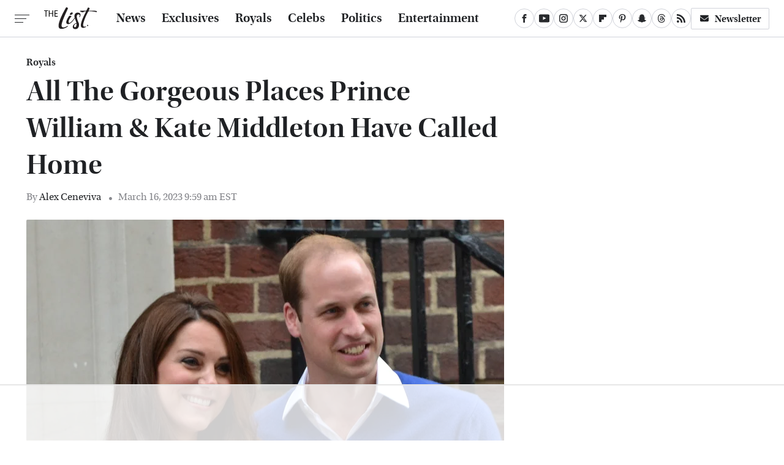

--- FILE ---
content_type: text/html; charset=UTF-8
request_url: https://www.thelist.com/1229779/all-the-gorgeous-places-prince-william-kate-middleton-have-called-home/
body_size: 24152
content:
<!DOCTYPE html>
<html xmlns="http://www.w3.org/1999/xhtml" lang="en-US">
<head>
            
        <!-- START email detection/removal script -->
        <script>
            !function(){"use strict";function e(e){const t=e.match(/((?=([a-z0-9._!#$%+^&*()[\]<>-]+))@[a-z0-9._-]+\.[a-z0-9._-]+)/gi);return t?t[0]:""}function t(t){return e(a(t.toLowerCase()))}function a(e){return e.replace(/\s/g,"")}async function n(e){const t={sha256Hash:"",sha1Hash:""};if(!("msCrypto"in window)&&"https:"===location.protocol&&"crypto"in window&&"TextEncoder"in window){const a=(new TextEncoder).encode(e),[n,c]=await Promise.all([s("SHA-256",a),s("SHA-1",a)]);t.sha256Hash=n,t.sha1Hash=c}return t}async function s(e,t){const a=await crypto.subtle.digest(e,t);return Array.from(new Uint8Array(a)).map(e=>("00"+e.toString(16)).slice(-2)).join("")}function c(e){let t=!0;return Object.keys(e).forEach(a=>{0===e[a].length&&(t=!1)}),t}function i(e,t,a){e.splice(t,1);const n="?"+e.join("&")+a.hash;history.replaceState(null,"",n)}var o={checkEmail:e,validateEmail:t,trimInput:a,hashEmail:n,hasHashes:c,removeEmailAndReplaceHistory:i,detectEmails:async function(){const e=new URL(window.location.href),a=Array.from(e.searchParams.entries()).map(e=>`=`);let s,o;const r=["adt_eih","sh_kit"];if(a.forEach((e,t)=>{const a=decodeURIComponent(e),[n,c]=a.split("=");if("adt_ei"===n&&(s={value:c,index:t,emsrc:"url"}),r.includes(n)){o={value:c,index:t,emsrc:"sh_kit"===n?"urlhck":"urlh"}}}),s)t(s.value)&&n(s.value).then(e=>{if(c(e)){const t={value:e,created:Date.now()};localStorage.setItem("adt_ei",JSON.stringify(t)),localStorage.setItem("adt_emsrc",s.emsrc)}});else if(o){const e={value:{sha256Hash:o.value,sha1Hash:""},created:Date.now()};localStorage.setItem("adt_ei",JSON.stringify(e)),localStorage.setItem("adt_emsrc",o.emsrc)}s&&i(a,s.index,e),o&&i(a,o.index,e)},cb:"adthrive"};const{detectEmails:r,cb:l}=o;r()}();
        </script>
        <!-- END email detection/removal script -->
        <!-- AdThrive Head Tag Manual -->
        <script data-no-optimize="1" data-cfasync="false">
            (function(w, d) {
                w.adthrive = w.adthrive || {};
                w.adthrive.cmd = w.
                    adthrive.cmd || [];
                w.adthrive.plugin = 'adthrive-ads-manual';
                w.adthrive.host = 'ads.adthrive.com';var s = d.createElement('script');
                s.async = true;
                s.referrerpolicy='no-referrer-when-downgrade';
                s.src = 'https://' + w.adthrive.host + '/sites/67ed6c7b5915b00d8617259b/ads.min.js?referrer=' + w.encodeURIComponent(w.location.href) + '&cb=' + (Math.floor(Math.random() * 100) + 1);
                var n = d.getElementsByTagName('script')[0];
                n.parentNode.insertBefore(s, n);
            })(window, document);
        </script>
        <!-- End of AdThrive Head Tag -->            <link rel="preload" href="/wp-content/themes/unified/css/article.thelist.min.css?design=3&v=1761058487" as="style"><link rel="preload" href="https://www.thelist.com/img/gallery/all-the-gorgeous-places-prince-william-kate-middleton-have-called-home/intro-1678973314.sm.webp" as="image">
<link class="preloadFont" rel="preload" href="https://www.thelist.com/font/utopia-std-webfont.woff2" as="font" crossorigin>
<link class="preloadFont" rel="preload" href="https://www.thelist.com/font/utopia-std-semibold-display-webfont.woff2" as="font" crossorigin>
<link class="preloadFont" rel="preload" href="https://www.thelist.com/font/utopia-std-semibold-display-italic-webfont.woff2" as="font" crossorigin>

        <link rel="stylesheet" type="text/css" href="/wp-content/themes/unified/css/article.thelist.min.css?design=3&v=1761058487" />
        <meta http-equiv="Content-Type" content="text/html; charset=utf8" />
        <meta name="viewport" content="width=device-width, initial-scale=1.0">
        <meta http-equiv="Content-Security-Policy" content="block-all-mixed-content" />
        <meta http-equiv="X-UA-Compatible" content="IE=10" />
        
        
                <meta name="robots" content="max-image-preview:large">
        <meta name="thumbnail" content="https://www.thelist.com/img/gallery/all-the-gorgeous-places-prince-william-kate-middleton-have-called-home/l-intro-1678973314.jpg">
        <title>All The Gorgeous Places Prince William &amp; Kate Middleton Have Called Home</title>
        <meta name='description' content="A lot of the mansions belonging to Prince William and Kate Middleton have been in the royal family for centuries. Here are the many places they&#39;ve called home." />
        <meta property="mrf:tags" content="Content Type:SEO-Feature;Primary Category:Royals;Category:Royals;Headline Approver:Unknown;Trello Board:" />
        
                <meta property="og:site_name" content="The List" />
        <meta property="og:title" content="All The Gorgeous Places Prince William & Kate Middleton Have Called Home - The List">
        <meta property="og:image" content="https://www.thelist.com/img/gallery/all-the-gorgeous-places-prince-william-kate-middleton-have-called-home/l-intro-1678973314.jpg" />
        <meta property="og:description" content="A lot of the mansions belonging to Prince William and Kate Middleton have been in the royal family for centuries. Here are the many places they&#39;ve called home.">
        <meta property="og:type" content="article">
        <meta property="og:url" content="https://www.thelist.com/1229779/all-the-gorgeous-places-prince-william-kate-middleton-have-called-home/">
                <meta name="twitter:title" content="All The Gorgeous Places Prince William & Kate Middleton Have Called Home - The List">
        <meta name="twitter:description" content="A lot of the mansions belonging to Prince William and Kate Middleton have been in the royal family for centuries. Here are the many places they&#39;ve called home.">
        <meta name="twitter:site" content="@TheListDaily">
        <meta name="twitter:card" content="summary_large_image">
        <meta name="twitter:image" content="https://www.thelist.com/img/gallery/all-the-gorgeous-places-prince-william-kate-middleton-have-called-home/l-intro-1678973314.jpg">
            <meta property="article:published_time" content="2023-03-16T13:59:21+00:00" />
    <meta property="article:modified_time" content="2023-03-16T13:59:21+00:00" />
    <meta property="article:author" content="Alex Ceneviva" />
        
        <link rel="shortcut icon" href="https://www.thelist.com/img/the-list-favicon-448x448.png">
        <link rel="icon" href="https://www.thelist.com/img/the-list-favicon-448x448.png">
        <link rel="canonical" href="https://www.thelist.com/1229779/all-the-gorgeous-places-prince-william-kate-middleton-have-called-home/"/>
        <link rel="alternate" type="application/rss+xml" title="Royals - The List" href="https://www.thelist.com/category/royals/feed/" />

        
        <script type="application/ld+json">{"@context":"http:\/\/schema.org","@type":"Article","mainEntityOfPage":{"@type":"WebPage","@id":"https:\/\/www.thelist.com\/1229779\/all-the-gorgeous-places-prince-william-kate-middleton-have-called-home\/","url":"https:\/\/www.thelist.com\/1229779\/all-the-gorgeous-places-prince-william-kate-middleton-have-called-home\/","breadcrumb":{"@type":"BreadcrumbList","itemListElement":[{"@type":"ListItem","position":1,"item":{"@id":"https:\/\/www.thelist.com\/category\/royals\/","name":"Royals"}}]}},"isAccessibleForFree":true,"headline":"All The Gorgeous Places Prince William &amp; Kate Middleton Have Called Home","image":{"@type":"ImageObject","url":"https:\/\/www.thelist.com\/img\/gallery\/all-the-gorgeous-places-prince-william-kate-middleton-have-called-home\/l-intro-1678973314.jpg","height":898,"width":1600},"datePublished":"2023-03-16T13:59:21+00:00","dateModified":"2023-03-16T13:59:21+00:00","author":[{"@type":"Person","name":"Alex Ceneviva","description":"Alex joined Static Media in 2020, where she pitched, researched, and wrote hundreds of celebrity gossip and entertainment news and feature articles for Nicki Swift. She is now using her experience in writing about pop culture, along with her training in wellness practices and her lifelong passion for reading beauty\/fashion magazines, in her role as a features writer for The List.","url":"https:\/\/www.thelist.com\/author\/alexandraceneviva\/","knowsAbout":["Celebrity Gossip","Yoga","Fashion Trends"],"alumniOf":{"@type":"Organization","name":"Quinnipiac University, Rollins College"}}],"publisher":{"@type":"Organization","address":{"@type":"PostalAddress","streetAddress":"11787 Lantern Road #201","addressLocality":"Fishers","addressRegion":"IN","postalCode":"46038","addressCountry":"US"},"contactPoint":{"@type":"ContactPoint","telephone":"(908) 514-8038","contactType":"customer support","email":"staff@thelist.com"},"publishingPrinciples":"https:\/\/www.thelist.com\/policies\/","@id":"https:\/\/www.thelist.com\/","name":"The List","url":"https:\/\/www.thelist.com\/","logo":{"@type":"ImageObject","url":"https:\/\/www.thelist.com\/img\/thelist-share-image-1280x720.png","caption":"The List Logo"},"description":"The destination for entertainment and women's lifestyle - from royals news, fashion advice, and beauty tips, to celebrity interviews, and more.","sameAs":["https:\/\/www.facebook.com\/TheListDaily","https:\/\/www.youtube.com\/c\/TheListDaily","https:\/\/www.instagram.com\/thelistdaily","https:\/\/twitter.com\/TheListDaily","https:\/\/flipboard.com\/@TheList","https:\/\/www.pinterest.com\/thelistdaily","https:\/\/story.snapchat.com\/p\/fbe71614-d7d2-4ddf-93e8-6f8245621404","https:\/\/threads.net\/@thelistdaily","https:\/\/subscribe.thelist.com\/newsletter"]},"description":"A lot of the mansions belonging to Prince William and Kate Middleton have been in the royal family for centuries. Here are the many places they&#39;ve called home."}</script>
                </head>
<body>
<div id="wrapper">
    <div class="page-wrap">
        <header id="header" class="">
            <div class="nav-drop">
                <div class="jcf-scrollable">
                    <div class="aside-holder">
                                    <nav id="aside-nav">
                <div class="nav-top">
                    <div class="logo">
                        <a href="/" class="logo-holder">
                            <img src="https://www.thelist.com/img/thelist_logo_black_2.svg" alt="The List" width="86" height="36">
                        </a>
                        <a href="#" class="nav-opener close"></a>
                    </div>
                </div>
                
                <ul class="main-nav"><li class="navlink navlink-news"><a href="/category/news/">News</a></li><li class="navlink navlink-exclusives"><a href="/category/exclusives/">Exclusives</a><input type="checkbox" id="subnav-button-exclusives"><label for="subnav-button-exclusives"></label><ul class="main-nav"><li class="subnavlink navlink-experts"><a href="/category/experts/">Experts</a></li><li class="subnavlink navlink-interviews"><a href="/category/interviews/">Interviews</a></li></ul></li><li class="navlink navlink-royals"><a href="/category/royals/">Royals</a></li><li class="navlink navlink-celebs"><a href="/category/celebs/">Celebs</a><input type="checkbox" id="subnav-button-celebs"><label for="subnav-button-celebs"></label><ul class="main-nav"><li class="subnavlink navlink-looks"><a href="/category/looks/">Looks</a></li><li class="subnavlink navlink-relationships"><a href="/category/relationships/">Relationships</a></li><li class="subnavlink navlink-controversy"><a href="/category/controversy/">Controversy</a></li></ul></li><li class="navlink navlink-politics"><a href="/category/politics/">Politics</a></li><li class="navlink navlink-entertainment"><a href="/category/entertainment/">Entertainment</a><input type="checkbox" id="subnav-button-entertainment"><label for="subnav-button-entertainment"></label><ul class="main-nav"><li class="subnavlink navlink-reality-television"><a href="/category/reality-television/">Reality TV</a></li><li class="subnavlink navlink-soap-operas"><a href="/category/soap-operas/">Soap Operas</a></li><li class="subnavlink navlink-hallmark"><a href="/category/hallmark/">Hallmark</a></li><li class="subnavlink navlink-lifetime"><a href="/category/lifetime/">Lifetime</a></li></ul></li><li class="navlink navlink-features"><a href="/category/features/">Features</a></li></ul>        <ul class="social-buttons">
            <li><a href="http://www.facebook.com/TheListDaily" target="_blank" title="Facebook" aria-label="Facebook"><svg class="icon"><use xlink:href="#facebook"></use></svg></a></li><li><a href="https://www.youtube.com/c/TheListDaily" target="_blank" title="YouTube" aria-label="YouTube"><svg class="icon"><use xlink:href="#youtube"></use></svg></a></li><li><a href="https://www.instagram.com/thelistdaily" target="_blank" title="Instagram" aria-label="Instagram"><svg class="icon"><use xlink:href="#instagram"></use></svg></a></li><li><a href="https://twitter.com/TheListDaily" target="_blank" title="Twitter" aria-label="Twitter"><svg class="icon"><use xlink:href="#twitter"></use></svg></a></li><li><a href="https://flipboard.com/@TheList" target="_blank" title="Flipboard" aria-label="Flipboard"><svg class="icon"><use xlink:href="#flipboard"></use></svg></a></li><li><a href="https://www.pinterest.com/thelistdaily" target="_blank" title="Pinterest" aria-label="Pinterest"><svg class="icon"><use xlink:href="#pinterest"></use></svg></a></li><li><a href="https://story.snapchat.com/p/fbe71614-d7d2-4ddf-93e8-6f8245621404" target="_blank" title="Snapchat" aria-label="Snapchat"><svg class="icon"><use xlink:href="#snapchat"></use></svg></a></li><li><a href="https://www.threads.net/@thelistdaily" target="_blank" title="Threads" aria-label="Threads"><svg class="icon"><use xlink:href="#threads"></use></svg></a></li><li><a href="/feed/" target="_blank" title="RSS" aria-label="RSS"><svg class="icon"><use xlink:href="#rss"></use></svg></a></li>
            
            <li class="menu-btn newsletter-btn"><a href="https://subscribe.thelist.com/newsletter?utm_source=thelist&utm_medium=side-nav" target="_blank" title="Newsletter" aria-label="Newsletter"><svg class="icon"><use xlink:href="#revue"></use></svg>Newsletter</a></li>
        </ul>            <ul class="info-links">
                <li class="info-link first-info-link"><a href="/about/">About</a></li>
                <li class="info-link"><a href="/policies/">Editorial Policies</a></li>
                
                <li class="info-link"><a href="/our-experts/">Our Experts</a></li>
                <li class="info-link"><a href="https://www.static.com/thelist-privacy-policy" target="_blank">Privacy Policy</a></a>
                <li class="info-link"><a href="https://www.static.com/terms" target="_blank">Terms of Use</a></li>
            </ul>
            </nav>                        <div class="nav-bottom">
                            <span class="copyright-info">&copy; 2026                                <a href="https://www.static.com/" target="_blank">Static Media</a>. All Rights Reserved
                            </span>
                        </div>
                    </div>
                </div>
            </div>
            <div id="bg"></div>
         
            <div id="header-container">
                <div id="hamburger-holder">
                    <div class="hamburger nav-opener"></div>
                </div>

                    <div id="logo" class="top-nav-standard">
        <a href="/"><img src="https://www.thelist.com/img/thelist_logo_black_2.svg" alt="The List" width="86" height="36"></a>
    </div>
                <div id="logo-icon" class="top-nav-scrolled">
                    <a href="/" >
                        <img src="https://www.thelist.com/img/thelist_icon_black.svg" alt="The List" width="14" height="40">                    </a>
                </div>

                <div id="top-nav-title" class="top-nav-scrolled">All The Gorgeous Places Prince William & Kate Middleton Have Called Home</div>

                            <div id="top-nav" class="top-nav-standard">
                <nav id="top-nav-holder">
                    
                    <a href="/category/news/" class="navlink-news">News</a>
<a href="/category/exclusives/" class="navlink-exclusives">Exclusives</a>
<a href="/category/royals/" class="navlink-royals">Royals</a>
<a href="/category/celebs/" class="navlink-celebs">Celebs</a>
<a href="/category/politics/" class="navlink-politics">Politics</a>
<a href="/category/entertainment/" class="navlink-entertainment">Entertainment</a>
<a href="/category/features/" class="navlink-features">Features</a>

                </nav>
            </div>                <svg width="0" height="0" class="hidden">
            <symbol version="1.1" xmlns="http://www.w3.org/2000/svg" viewBox="0 0 16 16" id="rss">
    <path d="M2.13 11.733c-1.175 0-2.13 0.958-2.13 2.126 0 1.174 0.955 2.122 2.13 2.122 1.179 0 2.133-0.948 2.133-2.122-0-1.168-0.954-2.126-2.133-2.126zM0.002 5.436v3.067c1.997 0 3.874 0.781 5.288 2.196 1.412 1.411 2.192 3.297 2.192 5.302h3.080c-0-5.825-4.739-10.564-10.56-10.564zM0.006 0v3.068c7.122 0 12.918 5.802 12.918 12.932h3.076c0-8.82-7.176-16-15.994-16z"></path>
</symbol>
        <symbol xmlns="http://www.w3.org/2000/svg" viewBox="0 0 512 512" id="twitter">
    <path d="M389.2 48h70.6L305.6 224.2 487 464H345L233.7 318.6 106.5 464H35.8L200.7 275.5 26.8 48H172.4L272.9 180.9 389.2 48zM364.4 421.8h39.1L151.1 88h-42L364.4 421.8z"></path>
</symbol>
        <symbol xmlns="http://www.w3.org/2000/svg" viewBox="0 0 32 32" id="facebook">
    <path d="M19 6h5V0h-5c-3.86 0-7 3.14-7 7v3H8v6h4v16h6V16h5l1-6h-6V7c0-.542.458-1 1-1z"></path>
</symbol>
        <symbol xmlns="http://www.w3.org/2000/svg" viewBox="0 0 14 14" id="flipboard">
    <path d="m 6.9999999,0.99982 5.9993001,0 0,1.99835 0,1.99357 -1.993367,0 -1.9980673,0 -0.014998,1.99357 -0.01,1.99835 -1.9980669,0.01 -1.9933674,0.0146 -0.014998,1.99835 -0.01,1.99357 -1.9834686,0 -1.9836686,0 0,-6.00006 0,-5.99994 5.9992001,0 z"></path>
</symbol>
        <symbol viewBox="0 0 24 24" xmlns="http://www.w3.org/2000/svg" id="instagram">
    <path d="M17.3183118,0.0772036939 C18.5358869,0.132773211 19.3775594,0.311686093 20.156489,0.614412318 C20.9357539,0.917263935 21.5259307,1.30117806 22.1124276,1.88767349 C22.6988355,2.47414659 23.0827129,3.06422396 23.3856819,3.84361655 C23.688357,4.62263666 23.8672302,5.46418415 23.9227984,6.68172489 C23.9916356,8.19170553 24,8.72394829 24,11.9999742 C24,15.2760524 23.9916355,15.808302 23.9227954,17.3182896 C23.8672306,18.5358038 23.6883589,19.3773584 23.3855877,20.1566258 C23.0826716,20.9358162 22.6987642,21.5259396 22.1124276,22.1122749 C21.5259871,22.6987804 20.9357958,23.0827198 20.1563742,23.3856323 C19.3772192,23.6883583 18.5357324,23.8672318 17.3183209,23.9227442 C15.8086874,23.9916325 15.2765626,24 12,24 C8.72343739,24 8.19131258,23.9916325 6.68172382,23.9227463 C5.46426077,23.8672314 4.62270711,23.6883498 3.84342369,23.3855738 C3.0641689,23.0827004 2.47399369,22.6987612 1.88762592,22.1123283 C1.30117312,21.525877 0.91721975,20.9357071 0.614318116,20.1563835 C0.311643016,19.3773633 0.132769821,18.5358159 0.0772038909,17.3183251 C0.0083529426,15.8092887 0,15.2774634 0,11.9999742 C0,8.7225328 0.00835296697,8.19071076 0.0772047368,6.68165632 C0.132769821,5.46418415 0.311643016,4.62263666 0.614362729,3.84350174 C0.91719061,3.06430165 1.30113536,2.4741608 1.88757245,1.88772514 C2.47399369,1.30123879 3.0641689,0.917299613 3.84345255,0.614414972 C4.62236201,0.311696581 5.46409415,0.132773979 6.68163888,0.0772035898 C8.19074867,0.00835221992 8.72252573,0 12,0 C15.2774788,0 15.8092594,0.00835235053 17.3183118,0.0772036939 Z M12,2.66666667 C8.75959504,2.66666667 8.26400713,2.67445049 6.80319929,2.74109814 C5.87614637,2.78341009 5.31952221,2.90172878 4.80947575,3.09995521 C4.37397765,3.26922052 4.09725505,3.44924273 3.77324172,3.77329203 C3.44916209,4.09737087 3.26913181,4.37408574 3.09996253,4.80937168 C2.90169965,5.31965737 2.78340891,5.87618164 2.74109927,6.80321713 C2.67445122,8.26397158 2.66666667,8.75960374 2.66666667,11.9999742 C2.66666667,15.2403924 2.67445121,15.7360281 2.74109842,17.1967643 C2.78340891,18.1238184 2.90169965,18.6803426 3.09990404,19.1904778 C3.26914133,19.6259017 3.44919889,19.9026659 3.77329519,20.2267614 C4.09725505,20.5507573 4.37397765,20.7307795 4.80932525,20.8999863 C5.31971515,21.0982887 5.87621193,21.2165784 6.80323907,21.2588497 C8.26460439,21.3255353 8.76051223,21.3333333 12,21.3333333 C15.2394878,21.3333333 15.7353956,21.3255353 17.1968056,21.2588476 C18.123775,21.216579 18.6802056,21.0982995 19.1905083,20.9000309 C19.6260288,20.7307713 19.9027426,20.5507596 20.2267583,20.226708 C20.5507492,19.9027179 20.7308046,19.6259456 20.9000375,19.1906283 C21.0983009,18.6803412 21.2165908,18.1238118 21.2588986,17.196779 C21.3255376,15.7350718 21.3333333,15.2390126 21.3333333,11.9999742 C21.3333333,8.76098665 21.3255376,8.26493375 21.2589016,6.80323567 C21.2165911,5.87618164 21.0983004,5.31965737 20.9001178,4.80957831 C20.7308131,4.37403932 20.550774,4.09729207 20.2267583,3.77324038 C19.9027658,3.44924868 19.6260264,3.26922777 19.1905015,3.09996643 C18.6803988,2.90171817 18.1238378,2.78341062 17.1967608,2.74109868 C15.7359966,2.67445057 15.2404012,2.66666667 12,2.66666667 Z M12,18.2222222 C8.56356156,18.2222222 5.77777778,15.4364384 5.77777778,12 C5.77777778,8.56356156 8.56356156,5.77777778 12,5.77777778 C15.4364384,5.77777778 18.2222222,8.56356156 18.2222222,12 C18.2222222,15.4364384 15.4364384,18.2222222 12,18.2222222 Z M12,15.5555556 C13.9636791,15.5555556 15.5555556,13.9636791 15.5555556,12 C15.5555556,10.0363209 13.9636791,8.44444444 12,8.44444444 C10.0363209,8.44444444 8.44444444,10.0363209 8.44444444,12 C8.44444444,13.9636791 10.0363209,15.5555556 12,15.5555556 Z M18.2222222,7.11111111 C17.4858426,7.11111111 16.8888889,6.51415744 16.8888889,5.77777778 C16.8888889,5.04139811 17.4858426,4.44444444 18.2222222,4.44444444 C18.9586019,4.44444444 19.5555556,5.04139811 19.5555556,5.77777778 C19.5555556,6.51415744 18.9586019,7.11111111 18.2222222,7.11111111 Z"/>
</symbol>
         <symbol xmlns="http://www.w3.org/2000/svg" viewBox="0 0 448 512" id="linkedin">
    <path d="M100.3 448H7.4V148.9h92.9zM53.8 108.1C24.1 108.1 0 83.5 0 53.8a53.8 53.8 0 0 1 107.6 0c0 29.7-24.1 54.3-53.8 54.3zM447.9 448h-92.7V302.4c0-34.7-.7-79.2-48.3-79.2-48.3 0-55.7 37.7-55.7 76.7V448h-92.8V148.9h89.1v40.8h1.3c12.4-23.5 42.7-48.3 87.9-48.3 94 0 111.3 61.9 111.3 142.3V448z"/>
</symbol>
        <symbol xmlns="http://www.w3.org/2000/svg" viewBox="0 0 240.1 113.49" id="muckrack">
    <path class="b" d="M223.2,73.59c11.2-7.6,16.8-20.3,16.9-33.3C240.1,20.39,226.8.09,199.4.09c-8.35-.1-18.27-.1-28.14-.07-9.86.02-19.66.07-27.76.07v113.4h29.6v-35h17l17.1,35h30.6l.8-5-18.7-33.4c2.5-.8,3.3-1.5,3.3-1.5ZM199,54.29h-25.8v-29.7h25.8c8.4,0,12.3,7.4,12.3,14.6s-4.1,15.1-12.3,15.1Z"/><polygon class="b" points="0 .14 10.9 .14 64.5 49.24 117.9 .14 129.3 .14 129.3 113.34 99.7 113.34 99.7 54.24 66.1 83.74 62.7 83.74 29.6 54.24 29.6 113.34 0 113.34 0 .14"/>
</symbol>
        <symbol xmlns="http://www.w3.org/2000/svg" viewBox="7 2 2 12" id="youtube">
    <path d="M15.841 4.8c0 0-0.156-1.103-0.637-1.587-0.609-0.637-1.291-0.641-1.603-0.678-2.237-0.163-5.597-0.163-5.597-0.163h-0.006c0 0-3.359 0-5.597 0.163-0.313 0.038-0.994 0.041-1.603 0.678-0.481 0.484-0.634 1.587-0.634 1.587s-0.159 1.294-0.159 2.591v1.213c0 1.294 0.159 2.591 0.159 2.591s0.156 1.103 0.634 1.588c0.609 0.637 1.409 0.616 1.766 0.684 1.281 0.122 5.441 0.159 5.441 0.159s3.363-0.006 5.6-0.166c0.313-0.037 0.994-0.041 1.603-0.678 0.481-0.484 0.637-1.588 0.637-1.588s0.159-1.294 0.159-2.591v-1.213c-0.003-1.294-0.162-2.591-0.162-2.591zM6.347 10.075v-4.497l4.322 2.256-4.322 2.241z"></path>
</symbol>
        <symbol xmlns="http://www.w3.org/2000/svg" viewBox="0 0 512 512" id="pinterest">
    <g>
    <path d="M220.646,338.475C207.223,408.825,190.842,476.269,142.3,511.5
            c-14.996-106.33,21.994-186.188,39.173-270.971c-29.293-49.292,3.518-148.498,65.285-124.059
            c76.001,30.066-65.809,183.279,29.38,202.417c99.405,19.974,139.989-172.476,78.359-235.054
            C265.434-6.539,95.253,81.775,116.175,211.161c5.09,31.626,37.765,41.22,13.062,84.884c-57.001-12.65-74.005-57.6-71.822-117.533
            c3.53-98.108,88.141-166.787,173.024-176.293c107.34-12.014,208.081,39.398,221.991,140.376
            c15.67,113.978-48.442,237.412-163.23,228.529C258.085,368.704,245.023,353.283,220.646,338.475z">
    </path>
    </g>
</symbol>
        <symbol xmlns="http://www.w3.org/2000/svg" viewBox="0 0 32 32" id="tiktok">
    <path d="M 22.472559,-3.8146973e-6 C 23.000559,4.5408962 25.535059,7.2481962 29.941559,7.5361962 v 5.1073998 c -2.5536,0.2496 -4.7905,-0.5856 -7.3922,-2.1601 v 9.5523 c 0,12.1348 -13.2292004,15.927 -18.5478004,7.2291 -3.4177,-5.597 -1.3248,-15.4181 9.6387004,-15.8117 v 5.3857 c -0.8352,0.1344 -1.728,0.3456 -2.5441,0.6241 -2.4384004,0.8256 -3.8209004,2.3712 -3.4369004,5.0977 0.7392,5.2226 10.3204004,6.7682 9.5235004,-3.4369 V 0.00959619 h 5.2898 z" />
</symbol>
        <symbol xmlns="http://www.w3.org/2000/svg" viewBox="0 0 32 32" id="twitch">
    <path d="M3 0l-3 5v23h8v4h4l4-4h5l9-9v-19h-27zM26 17l-5 5h-5l-4 4v-4h-6v-18h20v13z"></path><path d="M19 8h3v8h-3v-8z"></path><path d="M13 8h3v8h-3v-8z"></path>
</symbol>
        <symbol xmlns="http://www.w3.org/2000/svg" viewBox="0 0 512.016 512.016" id="snapchat" >
    <g>
        <g>
            <path d="M500.459,375.368c-64.521-10.633-93.918-75.887-97.058-83.294c-0.06-0.145-0.307-0.666-0.375-0.819
                c-3.234-6.571-4.036-11.904-2.347-15.838c3.388-8.013,17.741-12.553,26.931-15.462c2.586-0.836,5.009-1.604,6.938-2.372
                c18.586-7.339,27.913-16.717,27.716-27.895c-0.179-8.866-7.134-17.007-17.434-20.651c-3.55-1.485-7.774-2.295-11.887-2.295
                c-2.842,0-7.066,0.401-11.102,2.287c-7.868,3.678-14.865,5.658-20.156,5.888c-2.355-0.094-4.139-0.486-5.427-0.922
                c0.162-2.79,0.35-5.658,0.529-8.585l0.094-1.493c2.193-34.807,4.915-78.123-6.673-104.081
                c-34.27-76.834-106.999-82.807-128.478-82.807l-10.018,0.094c-21.436,0-94.029,5.965-128.265,82.756
                c-11.614,26.018-8.866,69.316-6.664,104.115c0.213,3.422,0.427,6.758,0.614,10.01c-1.468,0.503-3.584,0.947-6.46,0.947
                c-6.161,0-13.542-1.997-21.931-5.922c-12.126-5.683-34.295,1.911-37.291,17.647c-1.63,8.516,1.801,20.796,27.383,30.908
                c1.988,0.785,4.489,1.587,7.561,2.56c8.576,2.722,22.929,7.27,26.325,15.266c1.681,3.951,0.879,9.284-2.662,16.512
                c-1.263,2.944-31.65,72.124-98.765,83.174c-6.963,1.143-11.93,7.322-11.537,14.353c0.111,1.954,0.563,3.917,1.399,5.897
                c5.641,13.193,27.119,22.349,67.55,28.766c0.887,2.295,1.92,7.006,2.509,9.737c0.853,3.9,1.749,7.927,2.97,12.1
                c1.229,4.224,4.881,11.307,15.445,11.307c3.575,0,7.714-0.811,12.211-1.681c6.468-1.271,15.309-2.995,26.274-2.995
                c6.084,0,12.416,0.546,18.825,1.604c12.092,2.005,22.699,9.506,35.004,18.202c18.116,12.809,34.586,22.605,67.524,22.605
                c0.87,0,1.732-0.026,2.577-0.085c1.22,0.06,2.449,0.085,3.695,0.085c28.851,0,54.246-7.62,75.494-22.63
                c11.742-8.311,22.835-16.162,34.935-18.176c6.426-1.058,12.766-1.604,18.85-1.604c10.513,0,18.901,1.348,26.385,2.816
                c5.06,0.998,9.02,1.476,12.672,1.476c7.373,0,12.8-4.053,14.874-11.127c1.195-4.113,2.091-8.021,2.961-12.015
                c0.461-2.125,1.57-7.211,2.509-9.66c39.851-6.34,60.203-15.138,65.835-28.297c0.845-1.894,1.34-3.9,1.476-6.033
                C512.372,382.707,507.422,376.529,500.459,375.368z"/>
        </g>
    </g>
</symbol>
        <symbol xmlns="http://www.w3.org/2000/svg" viewBox="0 0 192 192" id="threads">
    <path d="M141.537 88.9883C140.71 88.5919 139.87 88.2104 139.019 87.8451C137.537 60.5382 122.616 44.905 97.5619 44.745C97.4484 44.7443 97.3355 44.7443 97.222 44.7443C82.2364 44.7443 69.7731 51.1409 62.102 62.7807L75.881 72.2328C81.6116 63.5383 90.6052 61.6848 97.2286 61.6848C97.3051 61.6848 97.3819 61.6848 97.4576 61.6855C105.707 61.7381 111.932 64.1366 115.961 68.814C118.893 72.2193 120.854 76.925 121.825 82.8638C114.511 81.6207 106.601 81.2385 98.145 81.7233C74.3247 83.0954 59.0111 96.9879 60.0396 116.292C60.5615 126.084 65.4397 134.508 73.775 140.011C80.8224 144.663 89.899 146.938 99.3323 146.423C111.79 145.74 121.563 140.987 128.381 132.296C133.559 125.696 136.834 117.143 138.28 106.366C144.217 109.949 148.617 114.664 151.047 120.332C155.179 129.967 155.42 145.8 142.501 158.708C131.182 170.016 117.576 174.908 97.0135 175.059C74.2042 174.89 56.9538 167.575 45.7381 153.317C35.2355 139.966 29.8077 120.682 29.6052 96C29.8077 71.3178 35.2355 52.0336 45.7381 38.6827C56.9538 24.4249 74.2039 17.11 97.0132 16.9405C119.988 17.1113 137.539 24.4614 149.184 38.788C154.894 45.8136 159.199 54.6488 162.037 64.9503L178.184 60.6422C174.744 47.9622 169.331 37.0357 161.965 27.974C147.036 9.60668 125.202 0.195148 97.0695 0H96.9569C68.8816 0.19447 47.2921 9.6418 32.7883 28.0793C19.8819 44.4864 13.2244 67.3157 13.0007 95.9325L13 96L13.0007 96.0675C13.2244 124.684 19.8819 147.514 32.7883 163.921C47.2921 182.358 68.8816 191.806 96.9569 192H97.0695C122.03 191.827 139.624 185.292 154.118 170.811C173.081 151.866 172.51 128.119 166.26 113.541C161.776 103.087 153.227 94.5962 141.537 88.9883ZM98.4405 129.507C88.0005 130.095 77.1544 125.409 76.6196 115.372C76.2232 107.93 81.9158 99.626 99.0812 98.6368C101.047 98.5234 102.976 98.468 104.871 98.468C111.106 98.468 116.939 99.0737 122.242 100.233C120.264 124.935 108.662 128.946 98.4405 129.507Z" />
</symbol>
        <symbol xmlns="http://www.w3.org/2000/svg" viewBox="0 0 512 512" id="bluesky">
    <path d="M111.8 62.2C170.2 105.9 233 194.7 256 242.4c23-47.6 85.8-136.4 144.2-180.2c42.1-31.6 110.3-56 110.3 21.8c0 15.5-8.9 130.5-14.1 149.2C478.2 298 412 314.6 353.1 304.5c102.9 17.5 129.1 75.5 72.5 133.5c-107.4 110.2-154.3-27.6-166.3-62.9l0 0c-1.7-4.9-2.6-7.8-3.3-7.8s-1.6 3-3.3 7.8l0 0c-12 35.3-59 173.1-166.3 62.9c-56.5-58-30.4-116 72.5-133.5C100 314.6 33.8 298 15.7 233.1C10.4 214.4 1.5 99.4 1.5 83.9c0-77.8 68.2-53.4 110.3-21.8z"/>
</symbol>
        <symbol xmlns="http://www.w3.org/2000/svg" viewBox="0 0 618 478" id="google">
    <path d="M617.84 456.59C617.82 467.86 608.68 477 597.41 477.02H20.43C9.16 477 0.02 467.86 0 456.59V20.43C0.02 9.16 9.16 0.02 20.43 0H597.41C608.68 0.02 617.82 9.16 617.84 20.43V456.59ZM516.79 342.6V302.74C516.79 301.26 515.59 300.06 514.11 300.06H335.02V345.46H514.11C515.61 345.44 516.82 344.2 516.79 342.7C516.79 342.67 516.79 342.64 516.79 342.6ZM544.02 256.35V216.31C544.04 214.83 542.86 213.61 541.38 213.59C541.37 213.59 541.35 213.59 541.34 213.59H335.02V258.99H541.34C542.79 259.02 543.99 257.86 544.02 256.41C544.02 256.36 544.02 256.32 544.02 256.27V256.36V256.35ZM516.79 170.1V129.88C516.79 128.4 515.59 127.2 514.11 127.2H335.02V172.6H514.11C515.56 172.58 516.74 171.42 516.79 169.97V170.11V170.1ZM180.59 218.08V258.93H239.6C234.74 283.9 212.77 302.01 180.59 302.01C144.24 300.72 115.81 270.2 117.11 233.84C118.34 199.3 146.05 171.59 180.59 170.36C196.12 170.1 211.13 175.97 222.35 186.7L253.49 155.6C233.78 137.06 207.65 126.88 180.59 127.18C120.42 127.18 71.64 175.96 71.64 236.13C71.64 296.3 120.42 345.08 180.59 345.08C240.76 345.08 285 300.82 285 238.49C284.96 231.59 284.39 224.69 283.27 217.88L180.59 218.06V218.08Z"/>
</symbol>
        <symbol id="website" viewBox="0 0 17 17" xmlns="http://www.w3.org/2000/svg">
    <path fill-rule="evenodd" clip-rule="evenodd" d="M1.91041 1.47245C3.56879 -0.185927 6.25755 -0.185927 7.91592 1.47245L10.9186 4.47521C12.577 6.13361 12.577 8.82231 10.9186 10.4807C10.5041 10.8954 9.83185 10.8954 9.41728 10.4807C9.00271 10.0661 9.00271 9.39389 9.41728 8.97932C10.2465 8.15019 10.2465 6.80573 9.41728 5.97659L6.41454 2.97383C5.58535 2.14465 4.24097 2.14465 3.41178 2.97383C2.58261 3.80302 2.58261 5.1474 3.41178 5.97659L4.16248 6.72728C4.57708 7.14185 4.57707 7.81407 4.16248 8.22864C3.74789 8.64321 3.07569 8.64321 2.6611 8.22864L1.91041 7.47796C0.252031 5.81959 0.252031 3.13083 1.91041 1.47245ZM7.91592 5.9766C8.33049 6.39116 8.33049 7.06339 7.91592 7.47796C7.08678 8.3072 7.08678 9.65155 7.91592 10.4807L10.9186 13.4835C11.7479 14.3127 13.0922 14.3127 13.9215 13.4835C14.7506 12.6543 14.7506 11.3099 13.9215 10.4807L13.1708 9.73C12.7561 9.31544 12.7561 8.64321 13.1708 8.22864C13.5854 7.81407 14.2575 7.81407 14.6722 8.22864L15.4228 8.97932C17.0812 10.6377 17.0812 13.3265 15.4228 14.9849C13.7645 16.6433 11.0757 16.6433 9.41728 14.9849L6.41455 11.9822C4.75618 10.3238 4.75618 7.63498 6.41455 5.9766C6.82912 5.562 7.50135 5.562 7.91592 5.9766Z"/>
</symbol>
            <symbol xmlns="http://www.w3.org/2000/svg" viewBox="0 0 512 512" id="revue">
        <path d="M48 64C21.5 64 0 85.5 0 112c0 15.1 7.1 29.3 19.2 38.4L236.8 313.6c11.4 8.5 27 8.5 38.4 0L492.8 150.4c12.1-9.1 19.2-23.3 19.2-38.4c0-26.5-21.5-48-48-48H48zM0 176V384c0 35.3 28.7 64 64 64H448c35.3 0 64-28.7 64-64V176L294.4 339.2c-22.8 17.1-54 17.1-76.8 0L0 176z"/>
    </symbol>
        
        
        
        <symbol xmlns="http://www.w3.org/2000/svg" viewBox="0 0 16 16" id="advertise">
            <g clip-path="url(#clip0_1911_5435)">
            <path fill-rule="evenodd" clip-rule="evenodd" d="M12 1.40497L2.26973 4.27073L0 2.34144V12.6558L2.26967 10.7271L3.84476 11.191V14.1933C3.84529 15.229 4.55813 16.067 5.43904 16.0676H9.23405C9.67247 16.0682 10.0745 15.8571 10.3609 15.5183C10.6488 15.1814 10.8284 14.709 10.8278 14.1932V13.2478L12 13.593V1.40497ZM5.09306 14.5997C5.00434 14.4935 4.95039 14.3537 4.94986 14.1932V11.5168L9.72281 12.9219V14.1932C9.72227 14.3537 9.66885 14.4935 9.5796 14.5997C9.48985 14.7047 9.37052 14.7676 9.23409 14.7676H5.4391C5.30214 14.7676 5.18281 14.7047 5.09306 14.5997Z" />
            <path d="M13 1.11045L17 -0.067627V15.0654L13 13.8875V1.11045Z" />
            </g>
            <defs>
            <clipPath id="clip0_1911_5435">
            <rect width="16" height="16" fill="white"/>
            </clipPath>
            </defs>
        </symbol>
    
</svg>                    <nav id="social-nav-holder" class="top-nav-standard">
        <ul class="social-buttons">
            <li><a href="http://www.facebook.com/TheListDaily" target="_blank" title="Facebook" aria-label="Facebook"><svg class="icon"><use xlink:href="#facebook"></use></svg></a></li><li><a href="https://www.youtube.com/c/TheListDaily" target="_blank" title="YouTube" aria-label="YouTube"><svg class="icon"><use xlink:href="#youtube"></use></svg></a></li><li><a href="https://www.instagram.com/thelistdaily" target="_blank" title="Instagram" aria-label="Instagram"><svg class="icon"><use xlink:href="#instagram"></use></svg></a></li><li><a href="https://twitter.com/TheListDaily" target="_blank" title="Twitter" aria-label="Twitter"><svg class="icon"><use xlink:href="#twitter"></use></svg></a></li><li><a href="https://flipboard.com/@TheList" target="_blank" title="Flipboard" aria-label="Flipboard"><svg class="icon"><use xlink:href="#flipboard"></use></svg></a></li><li><a href="https://www.pinterest.com/thelistdaily" target="_blank" title="Pinterest" aria-label="Pinterest"><svg class="icon"><use xlink:href="#pinterest"></use></svg></a></li><li><a href="https://story.snapchat.com/p/fbe71614-d7d2-4ddf-93e8-6f8245621404" target="_blank" title="Snapchat" aria-label="Snapchat"><svg class="icon"><use xlink:href="#snapchat"></use></svg></a></li><li><a href="https://www.threads.net/@thelistdaily" target="_blank" title="Threads" aria-label="Threads"><svg class="icon"><use xlink:href="#threads"></use></svg></a></li><li><a href="/feed/" target="_blank" title="RSS" aria-label="RSS"><svg class="icon"><use xlink:href="#rss"></use></svg></a></li>
            
            <li class="menu-btn newsletter-btn"><a href="https://subscribe.thelist.com/newsletter?utm_source=thelist&utm_medium=top-nav" target="_blank" title="Newsletter" aria-label="Newsletter"><svg class="icon"><use xlink:href="#revue"></use></svg>Newsletter</a></li>
        </ul>
    </nav>
                                <div id="top-nav-share" class="top-nav-scrolled"></div>
	                        </div>
            <div id="is-tablet"></div>
            <div id="is-mobile"></div>
        </header>
<main id="main" role="main" class="infinite gallery" data-post-type="articles">
    <div class="holder">
        <div id="content" class="article">
            

            <article class="news-post">
    
    
    <ul class="breadcrumbs"><li>
<a href="/category/royals/">Royals</a> </li></ul>
                <div class="news-article">
                <h1 class="title-gallery" data-post-id="1229779" id="title-gallery" data-author="Alex Ceneviva" data-category="royals" data-content_type="SEO-Feature" data-mod_date="2023-03-16" data-layout="Infinite" data-post_id="1229779" data-pub_date="2023-03-16" data-day="Thursday" data-dayhour="Thursday-9AM" data-pubhour="9AM" data-num_slides="9" data-num_words="2200" data-pitcher="Unknown" data-trello_board="" data-intent="Legacy" data-ideation="Legacy" data-importanttopic="False">All The Gorgeous Places Prince William &amp; Kate Middleton Have Called Home</h1>
            </div>

    
                <div class="news-article">
                
                                <div class="byline-container">
                    <div class="byline-text-wrap">
                        <span class="byline-by">By</span> <a href="/author/alexandraceneviva/" class="byline-author">Alex Ceneviva</a>
                        
                        <span class="byline-slash"></span>
                        <span class="byline-timestamp">
                            <time datetime="2023-03-16T13:59:21+00:00">March 16, 2023 9:59 am EST</time></span>
                        
                    </div>
                    
                </div>
                                <div class="slide-key image-holder gallery-image-holder credit-image-wrap lead-image-holder" data-post-url="https://www.thelist.com/1229779/all-the-gorgeous-places-prince-william-kate-middleton-have-called-home/" data-post-title="All the gorgeous places Prince William &amp; Kate Middleton have called home" data-slide-num="0" data-post-id="1229779">
                                             <picture id="p6bfb7a1fb6277e8abbefa483da494dbf">
                                                    <source media="(min-width: 429px)" srcset="https://www.thelist.com/img/gallery/all-the-gorgeous-places-prince-william-kate-middleton-have-called-home/intro-1678973314.webp" type="image/webp">
                            <source media="(max-width: 428px)" srcset="https://www.thelist.com/img/gallery/all-the-gorgeous-places-prince-william-kate-middleton-have-called-home/intro-1678973314.sm.webp" type="image/webp">
                        <img class="gallery-image " src="https://www.thelist.com/img/gallery/all-the-gorgeous-places-prince-william-kate-middleton-have-called-home/intro-1678973314.jpg" data-slide-url="https://www.thelist.com/1229779/all-the-gorgeous-places-prince-william-kate-middleton-have-called-home/" data-post-id="1229779" data-slide-num="0" data-slide-title="All the gorgeous places Prince William &amp; Kate Middleton have called home: " width="780" height="438" alt="Kate Middleton and Prince William">
                    </source></source></picture>
                    <span class="gallery-image-credit">S Kozakiewicz/Shutterstock</span>
                    </div>
				            <div class="columns-holder ">
                
                        <div class="raptive-video-player"></div>
                <p dir="ltr">When it comes to active members of the royal family, many would say that <a href="https://www.thelist.com/299610/the-truth-about-william-and-kates-relationship/" target="_blank">Prince William and his wife, Kate Middleton</a>, appear to be the most down to earth, despite Prince William being directly in line for the throne. Middleton, for example, often repeats outfits that she wears at events, while Prince William has made it a point to <a href="https://www.thelist.com/1214699/royal-rules-prince-william-has-been-caught-breaking/" target="_blank">break out-of-touch royal traditions</a>. However, it's safe to say that their real estate portfolio is something that is not relatable at all, considering that they own several luxury homes.</p>
<p dir="ltr">While the Prince and Princess of Wales aren't necessarily living in fairytale-like castles, they have split their time between an array of houses that aren't too shabby, either. In fact, don't be fooled by what the royals call "cottages" or "apartments," since most of the residences are actually large estates. That kind of lavish lifestyle doesn't always bode well with some Brits, though. According to <a href="https://www.newsweek.com/prince-william-kate-middleton-move-windsor-castle-book-katie-nicholl-1745256" target="_blank">Newsweek</a>, an anti-monarchy group CEO, Graham Smith, said, "While the country faces an ever-growing cost-of-living crisis it is shocking to see William and Kate acquire a fourth home, at great expense to the taxpayer."</p>
<p dir="ltr">Even so, a lot of the mansions belonging to Prince William and Kate Middleton have been in the royal family for centuries. The couple has also made an effort to downsize in recent years to feel more "normal" (per <a href="https://www.vanityfair.com/style/2022/09/prince-william-keep-things-normal-prince-george-princess-charlotte-prince-louis-kate-middleton-queen-elizabeth-death" target="_blank">Vanity Fair</a>). Yet from the looks of their estates, normal isn't really an option. Let's examine all the gorgeous places they have called home.</p>

            </div>
            </div>

            <div class="news-article">
                
                <h2 class="">Prince William and Kate Middleton's first home was a farmhouse in Wales</h2>
                                <div class="slide-key image-holder gallery-image-holder credit-image-wrap " data-post-url="https://www.thelist.com/1229779/all-the-gorgeous-places-prince-william-kate-middleton-have-called-home/" data-post-title="All the gorgeous places Prince William &amp; Kate Middleton have called home" data-slide-num="1" data-post-id="1229779">
                                             <picture id="p5abdfae304c752f148aa5a0647ecf94a">
                                                    <source media="(min-width: 429px)" srcset="https://www.thelist.com/img/gallery/all-the-gorgeous-places-prince-william-kate-middleton-have-called-home/prince-william-and-kate-middletons-first-home-was-a-farmhouse-in-wales-1678901484.webp" type="image/webp">
                            <source media="(max-width: 428px)" srcset="https://www.thelist.com/img/gallery/all-the-gorgeous-places-prince-william-kate-middleton-have-called-home/prince-william-and-kate-middletons-first-home-was-a-farmhouse-in-wales-1678901484.sm.webp" type="image/webp">
                        <img class="gallery-image " src="https://www.thelist.com/img/gallery/all-the-gorgeous-places-prince-william-kate-middleton-have-called-home/prince-william-and-kate-middletons-first-home-was-a-farmhouse-in-wales-1678901484.jpg" data-slide-url="https://www.thelist.com/1229779/all-the-gorgeous-places-prince-william-kate-middleton-have-called-home/" data-post-id="1229779" data-slide-num="1" data-slide-title="All the gorgeous places Prince William &amp; Kate Middleton have called home: Prince William and Kate Middleton's first home was a farmhouse in Wales" width="780" height="439" alt="Kate Middleton, Prince William, in Wales">
                    </source></source></picture>
                    <span class="gallery-image-credit">Wpa Pool/Getty Images</span>
                    </div>
				            <div class="columns-holder ">
                <p dir="ltr">Prince William and Kate Middleton's first home together was not one of the royal family's palaces in London, but actually a farmhouse in Wales. The couple lived on the Bodargan Estate in Anglesey as newlyweds following their 2011 wedding. Many may be surprised to learn, though, that the prince and princess didn't own the home, but rented it from Lord and Lady Meyrick for £750 a month. Of course, it was still pretty nice for a starter home, boasting four bedrooms, two bathrooms, private beach access, and stunning scenery, with Newborough Forest nearby.</p>
<p dir="ltr">If you're wondering why the couple chose to start their lives together in Wales, it was because Prince William was stationed with the Royal Air Force there. However, it seemingly worked to their favor. Anglesey councilor Gwilym O Jones told <a href="https://www.bbc.com/news/uk-wales-62878958" target="_blank">BBC</a>, "He lived in a very low-key way in a very relaxed manner," adding, "They weren't hounded by the press and the media."</p>
<p dir="ltr">Anglesey is also where Prince William and Middleton became parents since they welcomed their <a href="https://www.thelist.com/1026006/what-you-never-knew-about-prince-george/" target="_blank">first child, Prince George</a>, while there. That's probably part of the reason why, per <a href="https://www.express.co.uk/life-style/property/1676412/kate-middleton-prince-william-anglesey-home-inside-property" target="_blank">Express</a>, Prince William later said, "It will always be an immensely special place for us both." Middleton, however, may have been happy to eventually leave the farmhouse so she could have more support as a new mom. She explained, "It was so isolated, so cut off, I didn't have my family around me."</p>

            </div>
            </div>

            <div class="news-article">
                
                <h2 class="">Queen Elizabeth II gave them Anmer Hall as a wedding present</h2>
                                <div class="slide-key image-holder gallery-image-holder credit-image-wrap " data-post-url="https://www.thelist.com/1229779/all-the-gorgeous-places-prince-william-kate-middleton-have-called-home/" data-post-title="All the gorgeous places Prince William &amp; Kate Middleton have called home" data-slide-num="2" data-post-id="1229779">
                                             <picture id="p4543496af99852171da3b2773eb80dc4">
                                                    <source media="(min-width: 429px)" srcset="https://www.thelist.com/img/gallery/all-the-gorgeous-places-prince-william-kate-middleton-have-called-home/queen-elizabeth-ii-gave-them-anmer-hall-as-a-wedding-present-1678901484.webp" type="image/webp">
                            <source media="(max-width: 428px)" srcset="https://www.thelist.com/img/gallery/all-the-gorgeous-places-prince-william-kate-middleton-have-called-home/queen-elizabeth-ii-gave-them-anmer-hall-as-a-wedding-present-1678901484.sm.webp" type="image/webp">
                        <img class="gallery-image " src="https://www.thelist.com/img/gallery/all-the-gorgeous-places-prince-william-kate-middleton-have-called-home/queen-elizabeth-ii-gave-them-anmer-hall-as-a-wedding-present-1678901484.jpg" data-slide-url="https://www.thelist.com/1229779/all-the-gorgeous-places-prince-william-kate-middleton-have-called-home/" data-post-id="1229779" data-slide-num="2" data-slide-title="All the gorgeous places Prince William &amp; Kate Middleton have called home: Queen Elizabeth II gave them Anmer Hall as a wedding present" width="780" height="439" alt="Anmer Hall from outside">
                    </source></source></picture>
                    <span class="gallery-image-credit">Max Mumby/indigo/Getty Images</span>
                    </div>
				            <div class="columns-holder ">
                <p dir="ltr">You could say the late Queen Elizabeth II's wedding gift to Prince William and Kate Middleton was much better than your average toaster: Anmer Hall, a two-story, ten-bedroom, Georgian mansion. The house was to serve as the couple's country home, since it's located in Norfolk on the queen's Sandringham estate, which is where the royals often spend the holidays. However, <a href="https://www.hellomagazine.com/royalty/20230302165754/where-kate-middleton-prince-william-have-lived/" target="_blank">Hello!</a> reports that Prince William had briefly moved his family there in 2015 when he worked as a pilot with the East Anglian Air Ambulance.</p>
<p dir="ltr">While Prince William and Middleton eventually moved to London full-time, Anmer Hall remained important, because it's where they retreated for much of the COVID-19 pandemic. In fact, people were able to get a peek inside of the home thanks to <a href="https://www.youtube.com/watch?v=wSNNpBwD97U" target="_blank">Zoom meetings</a> the couple did from there. <a href="https://people.com/royals/anmer-hall-kate-middleton-prince-william-country-home-coronavirus-isolation/" target="_blank">People</a> reports that it's still where the family spends holidays and school breaks to escape the public eye and enjoy the peaceful countryside. "It isn't grandiose. But it's a great, friendly family environment," a source explained.</p>
<p dir="ltr">The home did undergo £1.5 million in renovations before the Waleses moved in, which included a new kitchen and roof. Considering that the home was built in the 18th century, that seems fair. Middleton got to do some decorating herself: As an insider dished, "Instead of hiring a royal interior designer, she wants to furnish it in her own style...she wanted softer pastel shades rather than strong colors."</p>

            </div>
            </div>

            <div class="news-article">
                
                <h2 class="">Prince William and Kate Middleton briefly lived at the controversial Nottingham Cottage</h2>
                                <div class="slide-key image-holder gallery-image-holder credit-image-wrap " data-post-url="https://www.thelist.com/1229779/all-the-gorgeous-places-prince-william-kate-middleton-have-called-home/" data-post-title="All the gorgeous places Prince William &amp; Kate Middleton have called home" data-slide-num="3" data-post-id="1229779">
                                             <picture id="p444f08c2c3055a6750b2f2ec05cac3f7">
                                                    <source media="(min-width: 429px)" srcset="https://www.thelist.com/img/gallery/all-the-gorgeous-places-prince-william-kate-middleton-have-called-home/prince-william-and-kate-middleton-briefly-lived-at-the-controversial-nottingham-cottage-1678973271.webp" type="image/webp">
                            <source media="(max-width: 428px)" srcset="https://www.thelist.com/img/gallery/all-the-gorgeous-places-prince-william-kate-middleton-have-called-home/prince-william-and-kate-middleton-briefly-lived-at-the-controversial-nottingham-cottage-1678973271.sm.webp" type="image/webp">
                        <img class="gallery-image " src="https://www.thelist.com/img/gallery/all-the-gorgeous-places-prince-william-kate-middleton-have-called-home/prince-william-and-kate-middleton-briefly-lived-at-the-controversial-nottingham-cottage-1678973271.jpg" data-slide-url="https://www.thelist.com/1229779/all-the-gorgeous-places-prince-william-kate-middleton-have-called-home/" data-post-id="1229779" data-slide-num="3" data-slide-title="All the gorgeous places Prince William &amp; Kate Middleton have called home: Prince William and Kate Middleton briefly lived at the controversial Nottingham Cottage" width="780" height="439" alt="Grounds of Kensington Palace">
                    </source></source></picture>
                    <span class="gallery-image-credit">Kate Green/Getty Images</span>
                    </div>
				            <div class="columns-holder ">
                <p dir="ltr">Prince William and Kate Middleton may not have lived in Nottingham Cottage for long, but it seems to be somewhat of a tradition for young royals, like Princess Eugenie who lives there now. This home accurately reflects its name — it is a small cottage located on the grounds of Kensington Palace. According to <a href="https://www.express.co.uk/life-style/property/1656995/nottingham-cottage-location-history-royal-residences" target="_blank">Express</a>, it contains just two bedrooms, one bathroom, a kitchen, reception room, and a small garden, which is apparently rather cozy by royal standards. Per <a href="https://www.hellomagazine.com/homes/20220907150336/prince-william-kate-middleton-homes-past-present/" target="_blank">Hello!</a>, Prince William and Middleton had lived there for a few months in 2013, while renovations were being done to their "apartment" in Kensington Palace.</p>
<p dir="ltr">Prince Harry and Meghan Markle also lived in Nottingham Cottage, years after Prince William and Middleton moved out. The Sussexes seemingly took issue with the 1,324 square foot house, though. As Markle said in their docu-series "Harry and Meghan"(via <a href="https://www.dailymail.co.uk/femail/article-11606203/How-Harry-Meghans-high-street-furniture-compared-William-Kates-lavish-Palace-apartment.html" target="_blank">Daily Mail</a>), "Kensington Palace sounds very regal...but Nottingham Cottage was so small." Prince Harry also pointed out that "the whole thing's on a slight lean. Really low ceilings."</p>
<p dir="ltr">That smaller home was even a source of <a href="https://www.thelist.com/1222368/kate-middleton-meghan-markle-a-complete-timeline-of-their-feud/" target="_blank">tension for the royal family</a> because the Sussexes had lived there when Prince William and Middleton moved into their larger home on the same grounds. As Prince Harry explained in his book "Spare," "We congratulated them on the renovation... while feeling embarrassed of our IKEA lamps and the second-hand sofa we'd recently bought on sale."</p>

            </div>
            </div>

            <div class="news-article">
                
                <h2 class="">Kensington Palace is the Waleses' official residence</h2>
                                <div class="slide-key image-holder gallery-image-holder credit-image-wrap " data-post-url="https://www.thelist.com/1229779/all-the-gorgeous-places-prince-william-kate-middleton-have-called-home/" data-post-title="All the gorgeous places Prince William &amp; Kate Middleton have called home" data-slide-num="4" data-post-id="1229779">
                                             <picture id="p1ba50fec4f2332f6ba1f6e6b38c21964">
                                                    <source media="(min-width: 429px)" srcset="https://www.thelist.com/img/gallery/all-the-gorgeous-places-prince-william-kate-middleton-have-called-home/kensington-palace-is-the-waleses-official-residence-1678973271.webp" type="image/webp">
                            <source media="(max-width: 428px)" srcset="https://www.thelist.com/img/gallery/all-the-gorgeous-places-prince-william-kate-middleton-have-called-home/kensington-palace-is-the-waleses-official-residence-1678973271.sm.webp" type="image/webp">
                        <img class="gallery-image " src="https://www.thelist.com/img/gallery/all-the-gorgeous-places-prince-william-kate-middleton-have-called-home/kensington-palace-is-the-waleses-official-residence-1678973271.jpg" loading="lazy" data-slide-url="https://www.thelist.com/1229779/all-the-gorgeous-places-prince-william-kate-middleton-have-called-home/" data-post-id="1229779" data-slide-num="4" data-slide-title="All the gorgeous places Prince William &amp; Kate Middleton have called home: Kensington Palace is the Waleses' official residence" width="780" height="438" alt="Kensington Palace from outside">
                    </source></source></picture>
                    <span class="gallery-image-credit">Victorhuang/Getty Images</span>
                    </div>
				            <div class="columns-holder ">
                <p dir="ltr">Kensington Palace is probably Prince William and Kate Middleton's best known home, since it's their official residence where they conduct royal business. The family moved into the Apartment 1-A quarters in 2017 after renovations were done to the former home of the queen's sister, Princess Margaret. Of course, their quarters aren't necessarily a traditional apartment in that it has four stories with 20 rooms, and contains a private gym, elevator, and walled garden. As a source told <a href="https://www.eonline.com/news/469096/inside-kate-middleton-and-prince-william-s-massive-kensington-palace-apartment-all-the-details-on-their-royal-abode" target="_blank">E!</a>, "There are large open fireplaces in all the main entertaining rooms and lovely big windows overlooking the garden."</p>
<p dir="ltr">While the home sounded very grandiose, it was apparently the perfect place for Prince George at the time, who was just a baby when they moved in. An insider dished, "It doesn't feel like a palace, more just a lovely townhouse, but there will be plenty of room for Prince George to run around." Like at Anmer Hall, Middleton also did some decorating there, with a source explaining, "Kate has taken a very personal role. She has staff helping her, but she makes some of the calls herself and visited shops."</p>
<p dir="ltr">The major downside of living at Kensington Palace though was how public it is as a tourist attraction. An insider told the <a href="https://www.mirror.co.uk/news/royals/kate-middleton-moved-children-new-27802043" target="_blank">Mirror</a>, "Apartment 1-A at Kensington Palace is perfect in so many ways but the Duke and Duchess and their children are unable to come and go as they might like...because of the ever-present privacy issues."</p>

            </div>
            </div>

            <div class="news-article">
                
                <h2 class="">The Prince and Princess of Wales downsized with Adelaide Cottage</h2>
                                <div class="slide-key image-holder gallery-image-holder credit-image-wrap " data-post-url="https://www.thelist.com/1229779/all-the-gorgeous-places-prince-william-kate-middleton-have-called-home/" data-post-title="All the gorgeous places Prince William &amp; Kate Middleton have called home" data-slide-num="5" data-post-id="1229779">
                                             <picture id="p49e7b1a924d3437bfa34a13a07440731">
                                                    <source media="(min-width: 429px)" srcset="https://www.thelist.com/img/gallery/all-the-gorgeous-places-prince-william-kate-middleton-have-called-home/the-prince-and-princess-of-wales-downsized-with-adelaide-cottage-1678901484.webp" type="image/webp">
                            <source media="(max-width: 428px)" srcset="https://www.thelist.com/img/gallery/all-the-gorgeous-places-prince-william-kate-middleton-have-called-home/the-prince-and-princess-of-wales-downsized-with-adelaide-cottage-1678901484.sm.webp" type="image/webp">
                        <img class="gallery-image " src="https://www.thelist.com/img/gallery/all-the-gorgeous-places-prince-william-kate-middleton-have-called-home/the-prince-and-princess-of-wales-downsized-with-adelaide-cottage-1678901484.jpg" loading="lazy" data-slide-url="https://www.thelist.com/1229779/all-the-gorgeous-places-prince-william-kate-middleton-have-called-home/" data-post-id="1229779" data-slide-num="5" data-slide-title="All the gorgeous places Prince William &amp; Kate Middleton have called home: The Prince and Princess of Wales downsized with Adelaide Cottage" width="780" height="439" alt="The Waleses, walking near Adelaide Cottage">
                    </source></source></picture>
                    <span class="gallery-image-credit">Pool/Getty Images</span>
                    </div>
				            <div class="columns-holder ">
                <p dir="ltr">By September 2022, Prince William and Kate Middleton were apparently ready for a change and moved to Adelaide Cottage in Windsor. They not only downsized, but became closer to Queen Elizabeth II, who was staying at Windsor Castle before her death. The move also meant an opportunity to give their children a more normal childhood than they would have had in the fishbowl of London. A source told <a href="https://www.usmagazine.com/celebrity-news/news/inside-prince-william-kate-middletons-new-home-adelaide-cottage/" target="_blank">Us Weekly</a>, "George, Charlotte and Louis are really excited about going to a new school and being in the countryside in the fresh air where there's lots of space for them to play freely."</p>
<p dir="ltr">The cottage isn't part of a palace but has its perks, like how private and historical it is. Interior designer Deepa Mehta-Sagar explained to <a href="https://www.express.co.uk/life-style/property/1736975/kate-middleton-prince-william-adelaide-cottage" target="_blank">Express</a>, "[It] is smaller in comparison with the family's other two homes and yet again represents a desire to bring up the children in an ordinary manner, while still ensuring they remain rooted in the royal history." Part of that history is that it's where Group Captain Peter Townsend lived, who was famous for his forbidden love affair with Princess Margaret.</p>
<p dir="ltr">Adelaide Cottage also has a different look in terms of its interior design. "The four-bedroom residence reportedly holds onto the traditional furnishings such as a nautical-inspired theme in the main bedroom, recycled from a 19th-century royal yacht," Mehta-Sagar said, adding, "The décor is almost iconic."</p>

            </div>
            </div>

            <div class="news-article">
                
                <h2 class="">Prince William has had property in Scotland since college</h2>
                                <div class="slide-key image-holder gallery-image-holder credit-image-wrap " data-post-url="https://www.thelist.com/1229779/all-the-gorgeous-places-prince-william-kate-middleton-have-called-home/" data-post-title="All the gorgeous places Prince William &amp; Kate Middleton have called home" data-slide-num="6" data-post-id="1229779">
                                             <picture id="p5655e5385c3a9eefdad5ef55c5f7e02e">
                                                    <source media="(min-width: 429px)" srcset="https://www.thelist.com/img/gallery/all-the-gorgeous-places-prince-william-kate-middleton-have-called-home/prince-william-has-had-property-in-scotland-since-college-1678974071.webp" type="image/webp">
                            <source media="(max-width: 428px)" srcset="https://www.thelist.com/img/gallery/all-the-gorgeous-places-prince-william-kate-middleton-have-called-home/prince-william-has-had-property-in-scotland-since-college-1678974071.sm.webp" type="image/webp">
                        <img class="gallery-image " src="https://www.thelist.com/img/gallery/all-the-gorgeous-places-prince-william-kate-middleton-have-called-home/prince-william-has-had-property-in-scotland-since-college-1678974071.jpg" loading="lazy" data-slide-url="https://www.thelist.com/1229779/all-the-gorgeous-places-prince-william-kate-middleton-have-called-home/" data-post-id="1229779" data-slide-num="6" data-slide-title="All the gorgeous places Prince William &amp; Kate Middleton have called home: Prince William has had property in Scotland since college" width="780" height="439" alt="Balmoral Estate, Scotland against blue sky">
                    </source></source></picture>
                    <span class="gallery-image-credit">Byunau Konstantin/Shutterstock</span>
                    </div>
				            <div class="columns-holder ">
                <p dir="ltr">Prince William and Kate Middleton don't just own homes in England. They also have a residence in the nearby country of Scotland: Tam-Na-Ghar, a house that, per <a href="https://www.hellomagazine.com/homes/20220824149074/prince-william-kate-middleton-home-balmoral-tam-na-ghar/" target="_blank">Hello!</a>, Prince William's late great-grandmother, the queen mother, had gifted him several years before he married Middleton, way back in 2002. While a house is a pretty good gift, Tam-Na-Ghar is smaller than other royal homes, as it is a three-bedroom cottage. It is, however, part of the 50,000-acre Balmoral estate. </p>
<p dir="ltr">If you're wondering why that sounds familiar, it's probably because Tam-Na-Ghar is on the grounds of Balmoral Castle, which is where Queen Elizabeth II would spend her summers before her death. Prince William and Middleton would often take vacations on the estate, visiting the queen there. They wouldn't stay at the castle with her, though, since they reportedly preferred staying in their cottage with their kids instead (per <a href="https://www.marieclaire.co.uk/royal-news/tam-na-ghar-709267" target="_blank">Marie Claire</a>). The royals apparently have a lot of homes to choose from when they're there, considering that there's 150 buildings on the Balmoral grounds (including Queen Victoria's favorite, Garden Cottage).</p>
<p dir="ltr">Yet, it seems that Prince William and Middleton may favor Tam-Na-Ghar because of all their happy memories there. Reportedly, the couple would often sneak off to the home when they were in college together at St. Andrew's University, which is also in Scotland. They have told people that they've had some of their best times there, which would have been early in their courtship.</p>

            </div>
            </div>

            <div class="news-article">
                
                <h2 class="">Prince William may inherit Highgrove and Frogmore Houses</h2>
                                <div class="slide-key image-holder gallery-image-holder credit-image-wrap " data-post-url="https://www.thelist.com/1229779/all-the-gorgeous-places-prince-william-kate-middleton-have-called-home/" data-post-title="All the gorgeous places Prince William &amp; Kate Middleton have called home" data-slide-num="7" data-post-id="1229779">
                                             <picture id="pec4a7678edc6beba537e40276fffb944">
                                                    <source media="(min-width: 429px)" srcset="https://www.thelist.com/img/gallery/all-the-gorgeous-places-prince-william-kate-middleton-have-called-home/prince-william-may-inherit-highgrove-and-frogmore-houses-1678974071.webp" type="image/webp">
                            <source media="(max-width: 428px)" srcset="https://www.thelist.com/img/gallery/all-the-gorgeous-places-prince-william-kate-middleton-have-called-home/prince-william-may-inherit-highgrove-and-frogmore-houses-1678974071.sm.webp" type="image/webp">
                        <img class="gallery-image " src="https://www.thelist.com/img/gallery/all-the-gorgeous-places-prince-william-kate-middleton-have-called-home/prince-william-may-inherit-highgrove-and-frogmore-houses-1678974071.jpg" loading="lazy" data-slide-url="https://www.thelist.com/1229779/all-the-gorgeous-places-prince-william-kate-middleton-have-called-home/" data-post-id="1229779" data-slide-num="7" data-slide-title="All the gorgeous places Prince William &amp; Kate Middleton have called home: Prince William may inherit Highgrove and Frogmore Houses" width="780" height="439" alt="Frogmore House across pond">
                    </source></source></picture>
                    <span class="gallery-image-credit">Max Mumby/indigo/Getty Images</span>
                    </div>
				            <div class="columns-holder ">
                <p dir="ltr">If you think Prince William and Kate Middleton have enough homes, think again, considering that as of 2023, they may be adding two more to their collection. One of those is Highgrove House, which was King Charles III's residence before he inherited the throne after Queen Elizabeth II's death. Now that he's King, Prince William has taken over the Duchy of Cornwall, which, according to <a href="https://www.hellomagazine.com/homes/20220928152742/princess-and-prince-of-wales-new-fairytale-garden-photos/" target="_blank">Hello!</a>, includes the Highgrove estate.</p>
<p dir="ltr">Highgrove House is certainly not a bad home to inherit. It consists of nine bedrooms and six bathrooms. It's also enclosed in 900 acres of land, which includes a farm King Charles had built, as well as luscious gardens that are often featured on the estate's <a href="https://www.instagram.com/p/CjAfvAKsVFu/" target="_blank">Instagram</a>. That could be why King Charles wasn't in a hurry to move out of the house and instead, per <a href="https://www.thesun.co.uk/fabulous/19984434/prince-william-charles-landlord-highgrove/" target="_blank">The Sun</a>, pays his son $785,800 in rent so he can continue to stay there.</p>
<p dir="ltr">King Charles is also expected to pass on another property to Prince William and Middleton in the near future. <a href="https://www.thesun.co.uk/fabulous/19990062/stunning-mansion-charles-could-pass-william-kate" target="_blank">The Sun</a> reports that he is setting aside Frogmore House on the Windsor estate for them. He not only wants to change up his real estate portfolio now that he's king, but reportedly doesn't like how that 17th century mansion is located close to Heathrow Airport. Frogmore House is also where the royals hold a lot of events, including Prince Harry and Meghan Markle, who used it for their wedding reception in 2018. </p>

            </div>
            </div>

            <div class="news-article">
                
                <h2 class="">Prince William and Kate Middleton will eventually live in Windsor Castle</h2>
                                <div class="slide-key image-holder gallery-image-holder credit-image-wrap " data-post-url="https://www.thelist.com/1229779/all-the-gorgeous-places-prince-william-kate-middleton-have-called-home/" data-post-title="All the gorgeous places Prince William &amp; Kate Middleton have called home" data-slide-num="8" data-post-id="1229779">
                                             <picture id="p5e794c780b1570bdac441eaad676d200">
                                                    <source media="(min-width: 429px)" srcset="https://www.thelist.com/img/gallery/all-the-gorgeous-places-prince-william-kate-middleton-have-called-home/prince-william-and-kate-middleton-will-eventually-live-in-windsor-castle-1678973520.webp" type="image/webp">
                            <source media="(max-width: 428px)" srcset="https://www.thelist.com/img/gallery/all-the-gorgeous-places-prince-william-kate-middleton-have-called-home/prince-william-and-kate-middleton-will-eventually-live-in-windsor-castle-1678973520.sm.webp" type="image/webp">
                        <img class="gallery-image " src="https://www.thelist.com/img/gallery/all-the-gorgeous-places-prince-william-kate-middleton-have-called-home/prince-william-and-kate-middleton-will-eventually-live-in-windsor-castle-1678973520.jpg" loading="lazy" data-slide-url="https://www.thelist.com/1229779/all-the-gorgeous-places-prince-william-kate-middleton-have-called-home/" data-post-id="1229779" data-slide-num="8" data-slide-title="All the gorgeous places Prince William &amp; Kate Middleton have called home: Prince William and Kate Middleton will eventually live in Windsor Castle" width="780" height="437" alt="Windsor Castle">
                    </source></source></picture>
                    <span class="gallery-image-credit">Alexey Fedorenko/Shutterstock</span>
                    </div>
				            <div class="columns-holder ">
                <p dir="ltr">Prince William and Kate Middleton may have found the perfect home in Adelaide Cottage, but they probably won't be there for long. Many royal insiders have reported that the family will eventually move into Windsor Castle now that Queen Elizabeth II has died and Prince William is next in line for the throne after King Charles III. However, they may not be excited by that, since royal correspondent Camilla Tominey told "This Morning," (via <a href="https://www.express.co.uk/life-style/property/1736975/kate-middleton-prince-william-adelaide-cottage" target="_blank">Express</a>), "The Waleses' don't want to move into Windsor Castle because they're actually quite happy in Adelaide Cottage, which by comparison is modest accommodation."</p>
<p dir="ltr">It seems Prince William and Middleton enjoy the normalcy Adelaide Cottage gives their children, and aren't in a rush to uproot them anytime soon. A source explained to <a href="https://www.telegraph.co.uk/royal-family/2022/09/10/changes-come-new-prince-princess-wales/" target="_blank">The Telegraph</a>, "For the next decade or so everything will be pretty much dictated by what is right for the children." Yet, the couple knows Windsor Castle is somewhere in their future, which is seemingly why they moved to Adelaide Cottage in Windsor, so that the eventual transition would be easier. </p>
<p dir="ltr">Windsor Palace wouldn't be so bad, either, considering that it's the world's largest occupied castle. It's also the oldest, having been built over 1,000 years ago by William the Conqueror. All in all, Prince William and Kate Middleton have lived in a lot of lavish places during their marriage, but we have a feeling that the actual castle that awaits them might top them all.</p>

            </div>
            </div>

    
</article>                        
            <div class="under-art" data-post-url="https://www.thelist.com/1229779/all-the-gorgeous-places-prince-william-kate-middleton-have-called-home/" data-post-title="All The Gorgeous Places Prince William & Kate Middleton Have Called Home"> 
                <h2 class="section-header">Recommended</h2>
                <input type="hidden" class="next-article-url" value="https://www.thelist.com/304506/why-kate-middleton-was-never-the-same-after-marrying-prince-william/"/>
                                <div class="zergnet-widget" id="zergnet-widget-42404" data-lazyload="2000" data-no-snippet>
                    <div class="loading-more">
    <svg class="loading-spinner" version="1.1" id="loader-1" xmlns="http://www.w3.org/2000/svg" xmlns:xlink="http://www.w3.org/1999/xlink" x="0px" y="0px" width="40px" height="40px" viewBox="0 0 50 50" style="enable-background:new 0 0 50 50;" xml:space="preserve">
        <path d="M43.935,25.145c0-10.318-8.364-18.683-18.683-18.683c-10.318,0-18.683,8.365-18.683,18.683h4.068c0-8.071,6.543-14.615,14.615-14.615c8.072,0,14.615,6.543,14.615,14.615H43.935z">
            <animateTransform attributeType="xml" attributeName="transform" type="rotate" from="0 25 25" to="360 25 25" dur="0.6s" repeatCount="indefinite"/>
        </path>
    </svg>
</div>
                </div>
        	</div>
                            <script language="javascript" type="text/javascript">
                    setTimeout(function() {
                        var n = document.getElementById("#zergnet-widget-42404");
                        var h = false;
                        if ( n ) {
                            h = n.innerHTML;
                        }
                        if ( h ) {
                            return false;
                        }
                        var zergnet = document.createElement('script');
                        zergnet.type = 'text/javascript'; zergnet.async = true;
                        zergnet.src = '//www.zergnet.com/zerg.js?v=1&id=42404';
                        var znscr = document.getElementsByTagName('script')[0];
                        znscr.parentNode.insertBefore(zergnet, znscr);
                    }, 3500);
                </script>
                           <div id="div-ad-1x1a" class="google-ad-placeholder clear placeholder placeholder-1-1" data-ad-height="any" data-ad-width="any" data-ad-pos="1x1"></div>

        </div>
    </div>
    <div class="sidebar-container">
                <div id="floatingAd">
                    </div>
    </div>
    </main>

</div>
</div>

            
                        <script async src="https://www.googletagmanager.com/gtag/js?id=G-2M3T256P1R"></script>
    <script>
        window.LooperConfig = window.LooperConfig || {};
        window.dataLayer = window.dataLayer || [];
        function gtag(){dataLayer.push(arguments);} 
        gtag('js', new Date());
        window.LooperConfig.ga4tag = "G-2M3T256P1R";
        window.LooperConfig.ga4data = {"author":"Alex Ceneviva","category":"royals","content_type":"SEO-Feature","mod_date":"2023-03-16","layout":"Infinite","post_id":1229779,"pub_date":"2023-03-16","day":"Thursday","dayhour":"Thursday-9AM","pubhour":"9AM","num_slides":9,"num_words":2200,"pitcher":"Unknown","trello_board":"","intent":"Legacy","ideation":"Legacy","importantTopic":"False"};
        window.LooperConfig.categories = ["Royals"];
        window.LooperReady = function(){
            if ( typeof( window.LooperReadyInside ) !== 'undefined' ) {
                window.LooperReadyInside();
            }
            LooperConfig.params = false;
            try {
                LooperConfig.params = (new URL(document.location)).searchParams;
            } catch( e ) {
                //do nothing
            }
            
            var widgets = document.querySelectorAll(".zergnet-widget");
            var hasWidget = false;
            for ( i = 0; i < widgets.length; i++ ) {
                if ( !hasWidget && LoopGalObj.isVisible(widgets[i]) ) {
                    hasWidget = true;
                }
            }
            if (!hasWidget) {
                LooperConfig['ga4data']["ad_block"] = true;
            } else {
                LooperConfig['ga4data']["ad_block"] = false;
            }

            var validZSource = {"newsletter":"newsletter","flipboard":"flipboard","smartnews":"smartnews","smartnews_sponsored":"smartnews_sponsored","msnsyndicated":"msnsyndicated","newsbreakapp":"newsbreakapp","topbuzz":"topbuzz","zinf_abtest":"zinf_abtest","nexthighlights":"nexthighlights","fb":"fb","fb_ios":"fb_ios","fb_android":"fb_android","gemini":"gemini","facebook_organic":"facebook_organic","gdiscover_sponsored":"gdiscover_sponsored","googlenewsapp":"googlenewsapp","snapchat":"snapchat","dt_app":"dt_app","youtube":"youtube","opera":"opera","aol":"aol"};

            if (window.location.href.indexOf("zsource") !== -1) {
                var vars = {};
                var parts = window.location.href.replace(/[?&]+([^=&]+)=([^&]*)/gi, function (m, key, value) {
                    vars[key] = value.toLowerCase();
                });
                if (typeof( vars['zsource'] !== "undefined") && typeof( validZSource[vars['zsource']] ) !== "undefined") {
                    LooperConfig['zsource'] = validZSource[vars['zsource']];
                    document.cookie = "zsource=" + LooperConfig['zsource'] + "; path=/; max-age=600";
                }
            } else if (document.cookie.indexOf("zsource") !== -1) {
                var cookieval = document.cookie;
                var zsource = "";
                if (cookieval) {
                    var arr = cookieval.split(";");
                    if (arr.length) {
                        for (var i = 0; i < arr.length; i++) {
                            var keyval = arr[i].split("=");
                            if (keyval.length && keyval[0].indexOf("zsource") !== -1) {
                                zsource = keyval[1].trim();
                            }
                        }
                    }
                }
                if (typeof( validZSource[zsource] !== "undefined" )) {
                    LooperConfig['zsource'] = validZSource[zsource];
                }
            }

            if (typeof( LooperConfig['zsource'] ) !== "undefined") {
                LooperConfig['ga4data']["zsource"] = LooperConfig['zsource'];
            }

            // ga4 first view setup
            LooperConfig['ga4data']["first_view"] = false;
            var ga4CookieName = '_ga_2M3T256P1R' ;

            let decodedCookie = decodeURIComponent(document.cookie);
            let decodedCookieArray = decodedCookie.split(';').map((d) => d.trim()).filter((d) => d.substring(0, ga4CookieName.length) === ga4CookieName);
            var isGa4CookiePresent =  decodedCookieArray.length > 0;
            if(!isGa4CookiePresent) {
                LooperConfig['ga4data']["first_view"] = true;
            }
            LooperConfig['ga4data']['send_page_view'] = false;
            
            LooperConfig['ga4data']['view_type'] = Looper.viewType;
            LooperConfig['ga4data']['last_id'] = Looper.lastID;
            LooperConfig['ga4data']['last_url'] = Looper.lastURL;
            LooperConfig['ga4data']['infinite_position'] = 0;
            
            gtag("config", LooperConfig.ga4tag, LooperConfig.ga4data);
            gtag("event", "page_view");
        };
    </script>
                <script type="text/javascript" src="/wp-content/themes/unified/js/loopgal.min.js?v=1763058001"></script>
        <script>
        (function(){
                    var config = {};
        config['v3UI'] = true;
config['doHeaderHide'] = true;

            window.LoopGalObj = new LoopGal( config );
                    window.Looper = new LoopEs();
        if ( typeof( LooperReady ) !== "undefined" ){
            LooperReady();
        }
        })();
        </script>
        <script type="text/javascript" async src="https://btloader.com/tag?o=5698917485248512&upapi=true&domain=thelist.com"></script>

<script>!function(){"use strict";var e;e=document,function(){var t,n;function r(){var t=e.createElement("script");t.src="https://cafemedia-com.videoplayerhub.com/galleryplayer.js",e.head.appendChild(t)}function a(){var t=e.cookie.match("(^|[^;]+)\s*__adblocker\s*=\s*([^;]+)");return t&&t.pop()}function c(){clearInterval(n)}return{init:function(){var e;"true"===(t=a())?r():(e=0,n=setInterval((function(){100!==e&&"false" !== t || c(), "true" === t && (r(), c()), t = a(), e++}), 50))}}}().init()}();
</script>
        
        <script>
    (function(){
        !function(){"use strict";function e(e){var t=!(arguments.length>1&&void 0!==arguments[1])||arguments[1],c=document.createElement("script");c.src=e,t?c.type="module":(c.async=!0,c.type="text/javascript",c.setAttribute("nomodule",""));var n=document.getElementsByTagName("script")[0];n.parentNode.insertBefore(c,n)}!function(t,c){!function(t,c,n){var a,o,r;n.accountId=c,null!==(a=t.marfeel)&&void 0!==a||(t.marfeel={}),null!==(o=(r=t.marfeel).cmd)&&void 0!==o||(r.cmd=[]),t.marfeel.config=n;var i="https://sdk.mrf.io/statics";e("".concat(i,"/marfeel-sdk.js?id=").concat(c),!0),e("".concat(i,"/marfeel-sdk.es5.js?id=").concat(c),!1)}(t,c,arguments.length>2&&void 0!==arguments[2]?arguments[2]:{})}(window,3544,{} /*config*/)}();
     })();
</script>
        
    <script async id="ebx" src="https://applets.ebxcdn.com/ebx.js"></script>

            <script>
    window.LooperConfig = window.LooperConfig || {};
    window.LooperConfig.clip = {"readmore":{"text":"Read More: "},"followus":{"text":"Follow Us: ","enabled":0},"visitus":{"text":"Visit Us At: ","enabled":0}};
    
</script>
</body>
</html>

--- FILE ---
content_type: text/html
request_url: https://api.intentiq.com/profiles_engine/ProfilesEngineServlet?at=39&mi=10&dpi=936734067&pt=17&dpn=1&iiqidtype=2&iiqpcid=fd9ccb87-2a75-496b-a032-ab390fd5f29b&iiqpciddate=1768849753120&pcid=6fe46a28-0961-47a4-8d08-6a10c22fde27&idtype=3&gdpr=0&japs=false&jaesc=0&jafc=0&jaensc=0&jsver=0.33&testGroup=A&source=pbjs&ABTestingConfigurationSource=group&abtg=A&vrref=https%3A%2F%2Fwww.thelist.com
body_size: 55
content:
{"abPercentage":97,"adt":1,"ct":2,"isOptedOut":false,"data":{"eids":[]},"dbsaved":"false","ls":true,"cttl":86400000,"abTestUuid":"g_fb81d894-4ad9-4989-84e5-c62ad55a2a48","tc":9,"sid":246487246}

--- FILE ---
content_type: text/html; charset=utf-8
request_url: https://www.google.com/recaptcha/api2/aframe
body_size: 267
content:
<!DOCTYPE HTML><html><head><meta http-equiv="content-type" content="text/html; charset=UTF-8"></head><body><script nonce="3nMS_YVMYFzPThjPSfgGAg">/** Anti-fraud and anti-abuse applications only. See google.com/recaptcha */ try{var clients={'sodar':'https://pagead2.googlesyndication.com/pagead/sodar?'};window.addEventListener("message",function(a){try{if(a.source===window.parent){var b=JSON.parse(a.data);var c=clients[b['id']];if(c){var d=document.createElement('img');d.src=c+b['params']+'&rc='+(localStorage.getItem("rc::a")?sessionStorage.getItem("rc::b"):"");window.document.body.appendChild(d);sessionStorage.setItem("rc::e",parseInt(sessionStorage.getItem("rc::e")||0)+1);localStorage.setItem("rc::h",'1768849768361');}}}catch(b){}});window.parent.postMessage("_grecaptcha_ready", "*");}catch(b){}</script></body></html>

--- FILE ---
content_type: text/plain
request_url: https://rtb.openx.net/openrtbb/prebidjs
body_size: -222
content:
{"id":"2745d3a5-2811-457b-8c45-db800a276d65","nbr":0}

--- FILE ---
content_type: text/plain
request_url: https://rtb.openx.net/openrtbb/prebidjs
body_size: -222
content:
{"id":"5f6e43db-d59a-4833-a159-cb80f4bb8ab5","nbr":0}

--- FILE ---
content_type: text/plain
request_url: https://rtb.openx.net/openrtbb/prebidjs
body_size: -222
content:
{"id":"52791328-606e-491e-a308-7691ef203006","nbr":0}

--- FILE ---
content_type: text/plain
request_url: https://rtb.openx.net/openrtbb/prebidjs
body_size: -222
content:
{"id":"7c95e06d-2526-43fb-8c5c-db40ed7eb73a","nbr":0}

--- FILE ---
content_type: text/plain
request_url: https://rtb.openx.net/openrtbb/prebidjs
body_size: -222
content:
{"id":"2afbcc32-63a9-4ae8-93f4-a7b3d1d13168","nbr":0}

--- FILE ---
content_type: text/plain
request_url: https://rtb.openx.net/openrtbb/prebidjs
body_size: -222
content:
{"id":"9c633060-ac49-4ca2-8d0c-6029f56e20db","nbr":0}

--- FILE ---
content_type: text/plain
request_url: https://rtb.openx.net/openrtbb/prebidjs
body_size: -222
content:
{"id":"eb7d4a0e-a5f3-41ec-803f-7e714fb44c41","nbr":0}

--- FILE ---
content_type: text/plain
request_url: https://rtb.openx.net/openrtbb/prebidjs
body_size: -222
content:
{"id":"85f8290c-2180-4ed8-8f37-f363a76d9883","nbr":0}

--- FILE ---
content_type: text/plain
request_url: https://rtb.openx.net/openrtbb/prebidjs
body_size: -222
content:
{"id":"a4c34e72-1ce9-4af8-9dad-cd7dd1c4a404","nbr":0}

--- FILE ---
content_type: text/plain
request_url: https://rtb.openx.net/openrtbb/prebidjs
body_size: -222
content:
{"id":"3afdfa7d-8159-4c58-b65b-7d63118eeef8","nbr":0}

--- FILE ---
content_type: text/plain
request_url: https://rtb.openx.net/openrtbb/prebidjs
body_size: -222
content:
{"id":"60fee3f9-bd42-4a30-85f1-3632331438a6","nbr":0}

--- FILE ---
content_type: text/plain
request_url: https://rtb.openx.net/openrtbb/prebidjs
body_size: -222
content:
{"id":"71ad27ca-44e4-45ac-b6df-5984ed830499","nbr":0}

--- FILE ---
content_type: text/plain
request_url: https://rtb.openx.net/openrtbb/prebidjs
body_size: -83
content:
{"id":"81006891-be26-4295-8ecb-11275f4434bd","nbr":0}